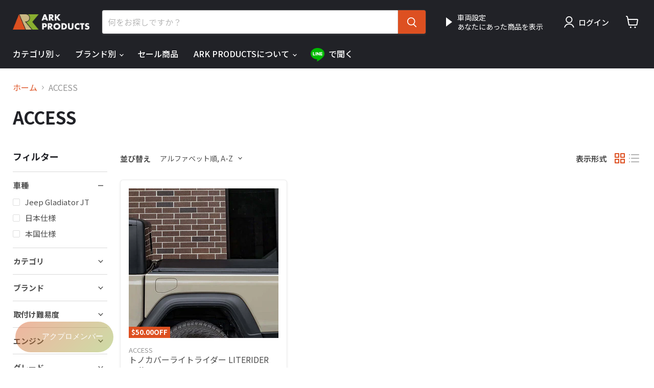

--- FILE ---
content_type: text/css
request_url: https://arkproductsusa.com/cdn/shop/t/42/assets/custom-header.css?v=67835285762228931743018614
body_size: -747
content:
.navmenu-id-line a{
  display:flex;
}
.navmenu-id-line img{
  height: 26px;
    position: absolute;
    top: 10px;
}
.navmenu-id-line span{
  margin-left:35px;
}

--- FILE ---
content_type: text/css
request_url: https://arkproductsusa.com/cdn/shop/t/42/assets/car-selector.css?v=75577308456370273061763074780
body_size: 1088
content:
:root{--car-selector-color-primary: #212227;--car-selector-color-accent: #dd5120;--car-selector-color-success: #8aae31;--car-selector-color-white: #ffffff;--car-selector-color-text: #565656;--car-selector-color-bg-light: #d9d9d9;--car-selector-color-border: #202226;--car-selector-color-shadow: rgba(33, 34, 39, .3);--car-selector-color-shadow-light: #8080801c;--car-selector-border-radius: 8px;--car-selector-transition: all .3s cubic-bezier(.4, 0, .2, 1)}.selector-wrapper{font-size:var(--font-size-body-smaller);position:relative;display:flex;align-items:flex-start;justify-content:center;color:var(--car-selector-color-white);text-decoration:none;transform:translateZ(0) scale(1);will-change:transform;cursor:pointer}@media screen and (max-width: 719px){[data-site-header-mobile-search-button] .selector-wrapper{margin-top:10px;border-top:1px solid rgba(255,255,255,.2)}}@media screen and (min-width: 680px){.selector-wrapper{width:100%}}@media screen and (max-width: 1023px){.selector-wrapper{display:flex;align-items:center;padding-top:.675rem;padding-right:10px;padding-bottom:.15rem;padding-left:10px}}@media screen and (min-width: 1024px){.selector-wrapper{align-items:center;justify-content:flex-start;width:auto}}#opener{position:absolute;left:0;top:0;height:100%;width:100%;opacity:0;cursor:pointer;z-index:1;margin:0;padding:0}.opener-active #opener{width:100%}#opener:focus-visible{outline:2px solid var(--car-selector-color-white);outline-offset:2px;border-radius:2px}.selector-wrapper:before{content:"";width:0;height:0;border-style:solid;border-width:9px 0 9px 12px;border-color:transparent transparent transparent var(--car-selector-color-white);margin-right:10px;display:inline-block;transition:transform .5s ease;will-change:transform}.selector-wrapper.opener-active:before{transform:rotate(90deg);-webkit-transform:rotate(90deg)}.selector-header{display:flex;flex-direction:row;align-items:center;line-height:1.3}@media screen and (min-width: 1024px){.selector-header{display:flex;flex-direction:column;align-items:flex-start;max-width:200px}}#selector-label{display:block;overflow:hidden;text-overflow:ellipsis;white-space:nowrap;max-width:100%}@media screen and (max-width: 1023px){#selector-label{max-width:150px}}@media screen and (min-width: 1024px){#selector-label{max-width:200px}}.selector-header div a{color:inherit;text-decoration:none;transition:opacity .2s ease}.selector-header div a:hover{opacity:.8}.selector-header div a:focus-visible{outline:2px solid var(--car-selector-color-white);outline-offset:2px;border-radius:2px}div.selector-tabs{display:none;max-height:0px;overflow:hidden;box-shadow:0 0 10px var(--car-selector-color-primary);transition:max-height .8s cubic-bezier(.4,0,.2,1);background:var(--car-selector-color-white);will-change:max-height}.selector-tabs.opener-active{max-height:2000px;display:block}.tabs{background-color:var(--car-selector-color-primary);box-shadow:0 0 10px #0003;width:100%;margin:0 auto;height:50px}.tab-header,.tab_content{max-width:1400px;padding-right:25px;padding-left:25px;margin-right:auto;margin-left:auto}@media screen and (min-width: 720px){.tab-header,.tab_content{padding-right:15px;padding-left:15px}}.tab_item{width:100%;height:50px;border-bottom:3px solid var(--car-selector-color-border);background-color:var(--car-selector-color-bg-light);line-height:50px;font-size:16px;color:var(--car-selector-color-text);display:block;float:left;text-align:center;font-weight:700;transition:all .2s ease;cursor:pointer;-webkit-user-select:none;user-select:none}.tab_item:hover{opacity:.75}.tab_item:focus-visible{outline:2px solid var(--car-selector-color-white);outline-offset:-2px}input[name=tab_item]{display:none}.tab_content{display:none;padding-bottom:10px;clear:both;overflow:hidden;background:var(--car-selector-color-white)}@media screen and (max-width: 719px){.tab_content{max-width:100%;margin:auto;padding-right:10px;padding-left:10px}}.tab_content.opener-active{display:flex;flex-wrap:wrap;animation:fadeIn .3s ease-in-out}@keyframes fadeIn{0%{opacity:0;transform:translateY(-10px)}to{opacity:1;transform:translateY(0)}}@media screen and (max-width: 719px){.tab_content.opener-active{grid-auto-flow:column;gap:1rem;overflow-x:auto;padding-bottom:17.5px;display:grid;scroll-behavior:smooth;-webkit-overflow-scrolling:touch}}.tabs input:checked+.tab_item{background-color:var(--car-selector-color-border);color:var(--car-selector-color-white)}button.vehicle_trigger,a.vehicle_trigger{border:3px solid var(--car-selector-color-primary);box-shadow:0 1px 4px var(--car-selector-color-shadow-light);border-radius:var(--car-selector-border-radius);width:20%;text-align:center;margin:10px 2.5%;cursor:pointer;background:var(--car-selector-color-primary);color:inherit;font-family:inherit;font-size:inherit;padding:0;transition:var(--car-selector-transition);will-change:transform,box-shadow;position:relative;overflow:hidden}button.vehicle_trigger:focus-visible,a.vehicle_trigger:focus-visible{outline:3px solid var(--car-selector-color-accent);outline-offset:2px}button.vehicle_trigger:hover,a.vehicle_trigger:hover{transform:translateY(-2px);box-shadow:0 4px 8px var(--car-selector-color-shadow)}button.vehicle_trigger:active,a.vehicle_trigger:active{transform:translateY(0);box-shadow:0 1px 4px var(--car-selector-color-shadow-light)}@media screen and (max-width: 719px){button.vehicle_trigger,a.vehicle_trigger{width:250px;margin-left:0;margin-right:0;flex-shrink:0}}button.vehicle_trigger img,a.vehicle_trigger img{border-radius:6px;display:block;width:100%;height:auto}button.vehicle_trigger.active,a.vehicle_trigger.active{border:4px solid var(--car-selector-color-primary);box-shadow:0 0 6px 3px var(--car-selector-color-primary);color:var(--car-selector-color-accent);font-weight:700;transform:scale(1.02)}button.vehicle_trigger.active:focus-visible,a.vehicle_trigger.active:focus-visible{outline-color:var(--car-selector-color-accent)}.vehicle_trigger img{width:100%;height:auto}span.text_cta{display:block;padding:8px 0}#clear-button{font-size:14px;position:relative;color:#fff;width:1.3em;height:1.3em;margin-left:10px;background:transparent;border:none;cursor:pointer;padding:0;transition:transform .2s ease}#clear-button:hover{transform:scale(1.1)}#clear-button:focus-visible{outline:2px solid var(--car-selector-color-white);outline-offset:2px;border-radius:2px}#clear-button:before{content:"";height:.2em;width:.7em;border-radius:3px;background:var(--car-selector-color-success);position:absolute;top:.85em;left:0;transform:rotate(45deg);transition:transform .5s ease-in-out,width .5s ease-in-out,top .5s ease-in-out,left .5s ease-in-out;will-change:transform,width,top,left}#clear-button:after{content:"";height:.2em;width:1.2em;border-radius:3px;background:var(--car-selector-color-success);position:absolute;top:.6em;left:.25em;transform:rotate(-55deg);transition:transform .5s ease-in-out,background-color .3s ease;will-change:transform,background-color}#clear-button:hover:before{transform:rotate(-45deg);width:1.2em;top:.6em;left:0;background:var(--car-selector-color-accent)}#clear-button:hover:after{transform:rotate(45deg);background:var(--car-selector-color-accent);left:0}#fit-message.has-message{border:1px solid #dddddd;border-radius:3px;padding:.5rem .75rem;width:fit-content;line-height:normal;animation:fadeIn .3s ease-in-out}.has-message .fit-text{color:var(--car-selector-color-success);font-weight:700}.has-message .not-fit-text{color:var(--car-selector-color-accent);font-weight:700}@media (prefers-reduced-motion: reduce){.selector-wrapper:before,div.selector-tabs,.tab_item,button.vehicle_trigger,a.vehicle_trigger,#clear-button:before,#clear-button:after,.tab_content.opener-active{transition:none;animation:none}button.vehicle_trigger:hover,a.vehicle_trigger:hover{transform:none}}
/*# sourceMappingURL=/cdn/shop/t/42/assets/car-selector.css.map?v=75577308456370273061763074780 */


--- FILE ---
content_type: text/css
request_url: https://arkproductsusa.com/cdn/shop/t/42/assets/custom-theme.css?v=49227643062934604201763074781
body_size: -103
content:
:root{--custom-theme-color-primary: #212227;--custom-theme-color-white: #ffffff;--custom-theme-color-border: #ececec;--custom-theme-font-family: Inter, Noto Sans JP, sans-serif;--custom-theme-border-radius: 6px;--custom-theme-spacing-sm: .5rem;--custom-theme-spacing-md: 1rem;--custom-theme-spacing-lg: 1.5rem;--custom-theme-gap: 20px}.home-section--title{color:var(--custom-theme-color-primary);font-family:var(--custom-theme-font-family);font-weight:400;font-size:3.75rem;letter-spacing:-.0316666667em;line-height:1;text-align:left}@media screen and (max-width: 719px){.home-section--title{font-size:2.8125rem}}.home-section--sub--title{color:var(--custom-theme-color-primary);font-weight:500;font-size:1rem;letter-spacing:.05em;line-height:1.5;text-align:left}@media screen and (max-width: 719px){.home-section--sub--title{font-size:.75rem}}.product-card{box-sizing:border-box}.product-card-wrapper{background:var(--custom-theme-color-white);border:1px solid var(--custom-theme-color-border);display:flex;gap:var(--custom-theme-gap);font-size:15px;line-height:1.6;max-width:100%;padding:var(--custom-theme-gap);white-space:normal;margin:0 0 30px;position:relative;width:100%;box-sizing:border-box}.product-card-thumb{flex-shrink:0;width:160px;box-sizing:border-box}.product-card-image{border:none;box-shadow:none;display:block;height:auto;margin:0 auto 15px;max-height:200px;max-width:100%;width:auto}.product-card-content{flex:1;min-width:0;box-sizing:border-box}.product-card-title{display:block;font-size:18px;font-weight:700;margin:0 0 15px;word-wrap:break-word}.product-card-product-description{margin:0;box-sizing:border-box}@media (max-width: 768px){.product-card-wrapper{flex-direction:column}.product-card-thumb{width:100%}.product-card-content{margin:0;padding:0}.product-card-title{font-size:16px;margin-bottom:5px}}.custom-product-badge{display:flex;gap:var(--custom-theme-spacing-lg) var(--custom-theme-spacing-sm);margin:var(--custom-theme-spacing-md) 0 var(--custom-theme-spacing-sm);padding-right:.25rem;padding-left:.25rem;flex-wrap:wrap}.custom-product-badge a{text-decoration:none}.custom-product-type{border-radius:var(--custom-theme-border-radius);background:var(--custom-theme-color-primary);padding:.4rem;font-size:1rem;color:var(--custom-theme-color-white);font-weight:700}
/*# sourceMappingURL=/cdn/shop/t/42/assets/custom-theme.css.map?v=49227643062934604201763074781 */


--- FILE ---
content_type: text/javascript
request_url: https://arkproductsusa.com/cdn/shop/t/42/assets/car-selector.js?v=60133628362607851311763074780
body_size: 1675
content:
class CarSelector{constructor(){this.SELECTED_VEHICLE_COOKIE="selected_vehicle",this.elements={opener:document.getElementById("opener"),selectorWrapper:document.querySelector(".selector-wrapper"),selectorTabs:document.querySelector(".selector-tabs"),tabItems:document.querySelectorAll('input[name="tab_item"]'),tabContents:document.querySelectorAll(".tab_content"),vehicleTriggers:document.querySelectorAll(".vehicle_trigger"),clearButton:document.getElementById("clear-button"),fitMessage:document.getElementById("fit-message"),selectorHeader:document.querySelector(".selector-header div"),selectorLabel:document.getElementById("selector-label")},typeof Cookies>"u"&&console.warn("Cookies library is not loaded. Car selector functionality may be limited."),this.init()}init(){try{if(!this.elements.opener||!this.elements.selectorWrapper||!this.elements.selectorTabs){console.warn("Car selector elements not found. Skipping initialization.");return}this.setupEventListeners(),this.updateInitialState()}catch(error){console.error("Error initializing car selector:",error)}}setupEventListeners(){this.elements.opener&&this.elements.opener.addEventListener("change",e=>{this.handleOpenerChange(e.target.checked)}),this.elements.selectorWrapper&&this.elements.selectorWrapper.addEventListener("click",e=>{e.target.closest("#clear-button")||e.target!==this.elements.opener&&this.elements.opener&&(this.elements.opener.checked=!this.elements.opener.checked,this.handleOpenerChange(this.elements.opener.checked))}),this.elements.selectorTabs&&this.elements.selectorTabs.addEventListener("change",e=>{e.target.name==="tab_item"&&this.handleTabChange(e.target)}),this.elements.selectorTabs&&this.elements.selectorTabs.addEventListener("click",e=>{const trigger=e.target.closest(".vehicle_trigger");trigger&&((e.target.tagName==="BUTTON"||trigger.tagName==="BUTTON")&&e.preventDefault(),this.handleVehicleSelect(trigger))}),this.elements.clearButton&&this.elements.clearButton.addEventListener("click",e=>{e.preventDefault(),this.handleClearSelection()}),this.elements.selectorTabs&&this.elements.selectorTabs.addEventListener("keydown",e=>{this.handleKeyboardNavigation(e)})}handleOpenerChange(isChecked){try{isChecked?(this.elements.selectorWrapper?.classList.add("opener-active"),this.elements.selectorTabs?.classList.add("opener-active"),this.elements.opener&&this.elements.opener.setAttribute("aria-expanded","true")):(this.elements.selectorWrapper?.classList.remove("opener-active"),this.elements.selectorTabs?.classList.remove("opener-active"),this.elements.opener&&this.elements.opener.setAttribute("aria-expanded","false"))}catch(error){console.error("Error handling opener change:",error)}}handleTabChange(selectedTab){try{this.elements.tabItems.forEach(tab=>{tab.setAttribute("aria-selected","false")}),this.elements.tabContents.forEach(content2=>{content2.classList.remove("opener-active")});const contentId=`${selectedTab.id}_content`,content=document.getElementById(contentId);content&&(content.classList.add("opener-active"),selectedTab.setAttribute("aria-selected","true"))}catch(error){console.error("Error handling tab change:",error)}}handleVehicleSelect(trigger){try{const vehicleType=trigger.dataset.vehicleType;if(!vehicleType){console.warn("Vehicle type not found in trigger element");return}this.setCookie(this.SELECTED_VEHICLE_COOKIE,vehicleType,365),this.toggleClearButton(),this.updateVehicleTriggers(),this.updateVehicleLabel(),this.updateCollectionLinks(vehicleType);const currentUrl=window.location.href;!currentUrl.includes("/products/")&&!currentUrl.includes("/collections/")?vehicleType.toLowerCase().replace(/ /g,"-")&&(window.location.href="/pages/parts-list-by-category"):currentUrl.includes("/products/")&&this.updateFitMessage()}catch(error){console.error("Error handling vehicle select:",error)}}handleClearSelection(){try{this.removeCookie(this.SELECTED_VEHICLE_COOKIE),this.toggleClearButton(),this.updateVehicleTriggers(),this.updateVehicleLabel()}catch(error){console.error("Error clearing selection:",error)}}handleKeyboardNavigation(e){const triggers=Array.from(this.elements.vehicleTriggers||[]),currentIndex=triggers.findIndex(trigger=>trigger===document.activeElement);switch(e.key){case"ArrowRight":case"ArrowDown":e.preventDefault();const nextIndex=(currentIndex+1)%triggers.length;triggers[nextIndex]?.focus();break;case"ArrowLeft":case"ArrowUp":e.preventDefault();const prevIndex=currentIndex<=0?triggers.length-1:currentIndex-1;triggers[prevIndex]?.focus();break;case"Enter":case" ":const focusedTrigger=document.activeElement.closest(".vehicle_trigger");focusedTrigger&&(e.preventDefault(),this.handleVehicleSelect(focusedTrigger));break}}updateFitMessage(){try{if(!this.elements.fitMessage)return;const selectedVehicle=this.getCookie(this.SELECTED_VEHICLE_COOKIE);if(!selectedVehicle)return;const tagsData=this.elements.fitMessage.dataset.tags;if(!tagsData)return;const tags=tagsData.split(","),vehicleTag="\u8ECA\u7A2E_"+selectedVehicle,message=tags.includes(vehicleTag)||tags.includes("\u8ECA\u7A2E_\u5168\u8ECA\u7A2E\u5BFE\u5FDC")?`\u3053\u3061\u3089\u306E\u5546\u54C1\u306F${this.escapeHtml(selectedVehicle)}\u306B<span class='fit-text'>\u5BFE\u5FDC</span>\u3044\u305F\u3057\u307E\u3059\u3002<br>*\u30AA\u30D7\u30B7\u30E7\u30F3\u306B\u3088\u308A\u7570\u306A\u308A\u307E\u3059\u3002`:`\u3053\u3061\u3089\u306E\u5546\u54C1\u306F${this.escapeHtml(selectedVehicle)}\u306B\u306F<span class='not-fit-text'>\u5BFE\u5FDC</span>\u3044\u305F\u3057\u307E\u305B\u3093\u3002`;this.elements.fitMessage.classList.add("has-message"),this.elements.fitMessage.innerHTML=message}catch(error){console.error("Error updating fit message:",error)}}toggleClearButton(){try{if(!this.elements.clearButton)return;const hasSelection=!!this.getCookie(this.SELECTED_VEHICLE_COOKIE);this.elements.clearButton.style.display=hasSelection?"block":"none"}catch(error){console.error("Error toggling clear button:",error)}}updateVehicleTriggers(){try{const selectedVehicle=this.getCookie(this.SELECTED_VEHICLE_COOKIE);this.elements.vehicleTriggers.forEach(trigger=>{const vehicleType=trigger.dataset.vehicleType;selectedVehicle===vehicleType?(trigger.classList.add("active"),trigger.setAttribute("aria-pressed","true")):(trigger.classList.remove("active"),trigger.setAttribute("aria-pressed","false"))})}catch(error){console.error("Error updating vehicle triggers:",error)}}updateVehicleLabel(){try{const selectedVehicle=this.getCookie(this.SELECTED_VEHICLE_COOKIE);if(this.elements.selectorLabel&&(selectedVehicle?this.elements.selectorLabel.textContent=selectedVehicle:this.elements.selectorLabel.textContent="\u8ECA\u4E21\u8A2D\u5B9A"),this.elements.selectorHeader)if(selectedVehicle){const vehicleLink=`<a href="/pages/parts-list-by-category">${this.escapeHtml(selectedVehicle)}</a>`;this.elements.selectorHeader.innerHTML=vehicleLink}else this.elements.selectorHeader.textContent="\u3042\u306A\u305F\u306B\u3042\u3063\u305F\u5546\u54C1\u3092\u8868\u793A"}catch(error){console.error("Error updating vehicle label:",error)}}debounceTimer=null;updateCollectionLinks(vehicleType){clearTimeout(this.debounceTimer),this.debounceTimer=setTimeout(()=>{try{const vehicleTypeSlug=vehicleType.toLowerCase().replace(/ /g,"-"),vehicleTriggers=Array.from(this.elements.vehicleTriggers||[]).map(trigger=>trigger.dataset.vehicleType?.toLowerCase().replace(/ /g,"-")).filter(Boolean);document.querySelectorAll('a[href*="/collections/"]:not([href*="/products/"])').forEach(link=>{const href=link.getAttribute("href");if(!href)return;if(!vehicleTriggers.some(vt=>href.includes(vt)&&vt!==vehicleTypeSlug)){const newHref=href.includes("vendor")?`${href}&constraint=\u8ECA\u7A2E_${vehicleTypeSlug}`:`${href}/\u8ECA\u7A2E_${vehicleTypeSlug}/`;link.setAttribute("href",newHref)}})}catch(error){console.error("Error updating collection links:",error)}},300)}getCookie(name){try{if(typeof Cookies<"u")return Cookies.get(name)||null;const nameEQ=name+"=",ca=document.cookie.split(";");for(let i=0;i<ca.length;i++){let c=ca[i];for(;c.charAt(0)===" ";)c=c.substring(1,c.length);if(c.indexOf(nameEQ)===0)return decodeURIComponent(c.substring(nameEQ.length,c.length))}return null}catch(error){return console.error("Error getting cookie:",error),null}}setCookie(name,value,days){try{if(typeof Cookies<"u"){Cookies.set(name,value,{expires:days});return}const date=new Date;date.setTime(date.getTime()+days*24*60*60*1e3);const expires="expires="+date.toUTCString();document.cookie=`${name}=${encodeURIComponent(value)};${expires};path=/`}catch(error){console.error("Error setting cookie:",error)}}removeCookie(name){try{if(typeof Cookies<"u"){Cookies.remove(name);return}document.cookie=`${name}=;expires=Thu, 01 Jan 1970 00:00:00 UTC;path=/;`}catch(error){console.error("Error removing cookie:",error)}}escapeHtml(text){const div=document.createElement("div");return div.textContent=text,div.innerHTML}checkAndUpdateURLFromCookie(){try{const selectedVehicle=this.getCookie(this.SELECTED_VEHICLE_COOKIE);selectedVehicle&&this.updateCollectionLinks(selectedVehicle)}catch(error){console.error("Error checking and updating URL from cookie:",error)}}updateInitialState(){try{if(this.elements.opener){const isChecked=this.elements.opener.checked;this.elements.opener.setAttribute("aria-expanded",isChecked?"true":"false")}this.elements.tabItems.forEach(tab=>{const isChecked=tab.checked;tab.setAttribute("aria-selected",isChecked?"true":"false")}),this.toggleClearButton(),this.updateVehicleTriggers(),this.updateVehicleLabel(),this.checkAndUpdateURLFromCookie(),window.location.href.includes("/products/")&&this.updateFitMessage()}catch(error){console.error("Error updating initial state:",error)}}}document.readyState==="loading"?document.addEventListener("DOMContentLoaded",()=>{new CarSelector}):new CarSelector;
//# sourceMappingURL=/cdn/shop/t/42/assets/car-selector.js.map?v=60133628362607851311763074780


--- FILE ---
content_type: text/plain; charset=utf-8
request_url: https://d-ipv6.mmapiws.com/ant_squire
body_size: 156
content:
arkproductsusa.com;019c0fa8-b5e9-7523-9286-a44bce9df4ec:c9c70c9a664e2bc0730eb7daa6212738669d0311